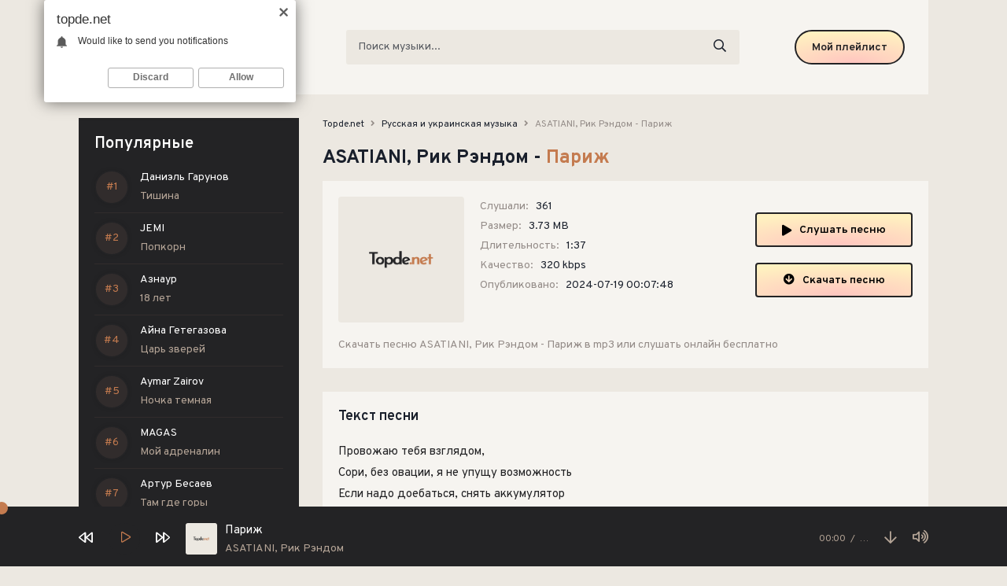

--- FILE ---
content_type: text/html; charset=utf-8
request_url: https://topde.net/14276-asatiani-rik-rendom-parizh.html
body_size: 5978
content:
<!DOCTYPE html>
<html lang="ru">
<head>
<meta charset="utf-8">
<title>ASATIANI, Рик Рэндом - Париж &raquo; Музыка 2024</title>
<meta name="description" content="Предлагаю скачать песню ASATIANI, Рик Рэндом - Париж с сайта Topde.net, или слушать в качестве 320 kbps.">
<meta name="keywords" content="ASATIANI, Рик Рэндом, Париж">
<meta property="og:site_name" content="Скачать топовые новинки музыки 2024">
<meta property="og:type" content="article">
<meta property="og:title" content="ASATIANI, Рик Рэндом - Париж">
<meta property="og:url" content="https://topde.net/14276-asatiani-rik-rendom-parizh.html">
<link rel="search" type="application/opensearchdescription+xml" href="https://topde.net/index.php?do=opensearch" title="Скачать топовые новинки музыки 2024">
<link rel="canonical" href="https://topde.net/14276-asatiani-rik-rendom-parizh.html">
<link rel="alternate" type="application/rss+xml" title="Скачать топовые новинки музыки 2024" href="https://topde.net/rss.xml">
<meta name="viewport" content="width=device-width, initial-scale=1.0" />
<link rel="shortcut icon" href="/templates/de/images/favicon.png" />
<link href="/templates/de/css/styles.css" type="text/css" rel="stylesheet" />
<link href="/templates/de/css/engine.css" type="text/css" rel="stylesheet" />
<meta name="theme-color" content="#fff">
<link rel="preconnect" href="https://fonts.googleapis.com">
<link rel="preconnect" href="https://fonts.gstatic.com" crossorigin>
<link href="https://fonts.googleapis.com/css2?family=Overpass:wght@400;600;700&display=swap" rel="stylesheet">
</head>

<body>

	<div class="wrap">
    
    	<header class="header fx-row fx-middle">
            <a href="/" class="logo fx-col fx-center nowrap"><img src="/templates/de/images/logo.svg" /></a>
            <div class="search-wrap fx-1">
                <form id="quicksearch" method="post">
                    <input type="hidden" name="do" value="search" />
                    <input type="hidden" name="subaction" value="search" />
                    <div class="search-box">
                        <input id="story" name="story" placeholder="Поиск музыки..." type="text" />
                        <button type="submit"><span class="far fa-search"></span></button>
                    </div>
                </form>
            </div>
            <a href="#" class="btn btn-order">Мой плейлист</a>
            <div class="btn-menu hidden"><span class="far fa-bars"></span></div>
        </header>

		<div class="wrap-main wrap-center">
            
			<div class="cols fx-row">
				
				<aside class="sidebar">
                	
                    <div class="sidebar-top to-mob">
                        <div class="side-bt">Популярные</div>
                        <div class="side-box">
                            <div class="side-bc js-count-items">
<div class="topside-item fx-row">
	<div class="top-side img-box img-fit"></div>
	<a class="topside-in fx-1" href="https://topde.net/26234-daniel-garunov-tishina.html">
		<div class="singder nowrap">Даниэль Гарунов</div>
        <div class="songder nowrap">Тишина</div>
	</a>
</div>
<div class="topside-item fx-row">
	<div class="top-side img-box img-fit"></div>
	<a class="topside-in fx-1" href="https://topde.net/26233-jemi-popkorn.html">
		<div class="singder nowrap">JEMI</div>
        <div class="songder nowrap">Попкорн</div>
	</a>
</div>
<div class="topside-item fx-row">
	<div class="top-side img-box img-fit"></div>
	<a class="topside-in fx-1" href="https://topde.net/26232-aznaur-18-let.html">
		<div class="singder nowrap">Азнаур</div>
        <div class="songder nowrap">18 лет</div>
	</a>
</div>
<div class="topside-item fx-row">
	<div class="top-side img-box img-fit"></div>
	<a class="topside-in fx-1" href="https://topde.net/26231-ajna-getegazova-car-zverej.html">
		<div class="singder nowrap">Айна Гетегазова</div>
        <div class="songder nowrap">Царь зверей</div>
	</a>
</div>
<div class="topside-item fx-row">
	<div class="top-side img-box img-fit"></div>
	<a class="topside-in fx-1" href="https://topde.net/26230-aymar-zairov-nochka-temnaya.html">
		<div class="singder nowrap">Aymar Zairov</div>
        <div class="songder nowrap">Ночка темная</div>
	</a>
</div>
<div class="topside-item fx-row">
	<div class="top-side img-box img-fit"></div>
	<a class="topside-in fx-1" href="https://topde.net/26229-magas-moj-adrenalin.html">
		<div class="singder nowrap">MAGAS</div>
        <div class="songder nowrap">Мой адреналин</div>
	</a>
</div>
<div class="topside-item fx-row">
	<div class="top-side img-box img-fit"></div>
	<a class="topside-in fx-1" href="https://topde.net/26228-artur-besaev-tam-gde-gory.html">
		<div class="singder nowrap">Артур Бесаев</div>
        <div class="songder nowrap">Там где горы</div>
	</a>
</div>
<div class="topside-item fx-row">
	<div class="top-side img-box img-fit"></div>
	<a class="topside-in fx-1" href="https://topde.net/26227-aslan-borsov-ostalas-bol.html">
		<div class="singder nowrap">Аслан Борсов</div>
        <div class="songder nowrap">Осталась боль</div>
	</a>
</div>
<div class="topside-item fx-row">
	<div class="top-side img-box img-fit"></div>
	<a class="topside-in fx-1" href="https://topde.net/26226-vostochnyj-okrug-kogda-ty-za-rulem.html">
		<div class="singder nowrap">Восточный Округ</div>
        <div class="songder nowrap">Когда ты за рулем</div>
	</a>
</div>
<div class="topside-item fx-row">
	<div class="top-side img-box img-fit"></div>
	<a class="topside-in fx-1" href="https://topde.net/26225-marato-amit-trash-seryj-dym.html">
		<div class="singder nowrap">Marato, Amit Trash</div>
        <div class="songder nowrap">Серый дым</div>
	</a>
</div>
<div class="topside-item fx-row">
	<div class="top-side img-box img-fit"></div>
	<a class="topside-in fx-1" href="https://topde.net/26224-holla-pust-budet-vse.html">
		<div class="singder nowrap">Холла</div>
        <div class="songder nowrap">Пусть будет все</div>
	</a>
</div>
<div class="topside-item fx-row">
	<div class="top-side img-box img-fit"></div>
	<a class="topside-in fx-1" href="https://topde.net/26223-metan-tyazhelye-telesnye.html">
		<div class="singder nowrap">Metan</div>
        <div class="songder nowrap">Тяжелые телесные</div>
	</a>
</div>
<div class="topside-item fx-row">
	<div class="top-side img-box img-fit"></div>
	<a class="topside-in fx-1" href="https://topde.net/26222-paul-lamberg-nebo-v-tvoih-glazah.html">
		<div class="singder nowrap">Paul Lamberg</div>
        <div class="songder nowrap">Небо в твоих глазах</div>
	</a>
</div>
<div class="topside-item fx-row">
	<div class="top-side img-box img-fit"></div>
	<a class="topside-in fx-1" href="https://topde.net/26221-niti-dila-manifest.html">
		<div class="singder nowrap">NITI DILA</div>
        <div class="songder nowrap">Манифест</div>
	</a>
</div>
<div class="topside-item fx-row">
	<div class="top-side img-box img-fit"></div>
	<a class="topside-in fx-1" href="https://topde.net/26220-khalif-halif-atuev-kazanova.html">
		<div class="singder nowrap">KhaliF, Халиф Атуев</div>
        <div class="songder nowrap">Казанова</div>
	</a>
</div></div>
                        </div>
                    </div>
				</aside>

				<!-- END SIDEBAR -->
				
				<main class="main fx-1" id="wajax">
					
					
					
					
	<div class="speedbar nowrap"><span itemscope itemtype="http://data-vocabulary.org/Breadcrumb"><a href="https://topde.net/" itemprop="url"><span itemprop="title">Topde.net</span></a></span> <span class="fa fa-angle-right"></span> <span itemscope itemtype="http://data-vocabulary.org/Breadcrumb"><a href="https://topde.net/russkaja-i-ukrainskaja-muzyka/" itemprop="url"><span itemprop="title">Русская и украинская музыка</span></a></span> <span class="fa fa-angle-right"></span> ASATIANI, Рик Рэндом - Париж</div>

					
					<div id='dle-content'><article class="article full ignore-select">
	<h1>
        ASATIANI, Рик Рэндом - <span>Париж</span>
    </h1>
	<div class="fmain fx-row sect">
		<div class="fimg img-fit"><img src="/templates/de/dleimages/no_image.svg" alt="ASATIANI, Рик Рэндом - Париж" /></div>
		<div class="fdesc fx-1">
			<ul class="finfo">
				<li><span>Слушали:</span> <span>361</span></li>
				<li><span>Размер:</span> <span>3.73 MB</span></li>
				<li><span>Длительность:</span> <span>1:37</span></li>
				<li><span>Качество:</span> <span>320 kbps</span></li>
				<li><span>Опубликовано:</span> <span>2024-07-19 00:07:48</span></li>
			</ul>
		</div>
		<div class="fright js-item" data-track="https://topde.net/uploads/music/2024/07/asatiani-rik-rendom-parizh-mp3.mp3" data-title="Париж" data-artist="ASATIANI, Рик Рэндом" data-img="/templates/de/dleimages/no_image.svg">
			<div class="fplay btn fx-row fx-center fx-middle icon-left js-play">
				<span class="fas fa-play"></span>Слушать песню
			</div>
			<a href="https://topde.net/uploads/music/2024/07/asatiani-rik-rendom-parizh-mp3.mp3" class="fdl btn icon-left" target="_blank" download>
				<span class="fas fa-arrow-circle-down"></span>Скачать песню
			</a>
		</div>
        <div class="fcaption">Скачать песню ASATIANI, Рик Рэндом - Париж в mp3 или слушать онлайн бесплатно</div>
	</div>
	
	<div class="sect">
		<div class="sect-title">Текст песни</div>
		<div class="sect-content">
			<div class="full-text clearfix">
				Провожаю тебя взглядом, <br />
Сори, без овации, я не упущу возможность <br />
Если надо доебаться, снять аккумулятор <br />
Но тогда я буду пьяный, снова на твоих щеках Ларелл <br />
Париж, я знаю, мне не угодишь <br />
Даже если рядом голая, я не замечал границ <br />
И их переходов, но ты снова мне напомнишь <br />
Любой из моих уходов сообщением
			</div>
		</div>
	</div>
	
	<div class="sect">
		<div class="sect-title">Слушайте еще</div>
		<div class="sect-content fx-row">
			<a class="snd-item fx-row fx-middle anim sect-col js-item" href="https://topde.net/14040-martik-mondo-london-parizh.html" data-track="https://topde.net/uploads/music/2024/07/martik-mondo-london-parizh-mp3.mp3" data-title="Лондон Париж" data-artist="Martik, Mondo" data-img="/templates/de/dleimages/no_image.svg">
	<div class="snd-play anim js-play"><span class="fas fa-play"></span></div>
	<div class="snd-desc fx-1 nowrap">
		<span class="snd-title">Martik, Mondo</span> - <span class="snd-subtitle">Лондон Париж</span>
	</div>
	<div class="snd-time">2:43</div>
</a><a class="snd-item fx-row fx-middle anim sect-col js-item" href="https://topde.net/8580-morgenshtern-ty-snova-kurish-snova-slezy-na-tvoih-shekah.html" data-track="https://topde.net/uploads/music/2024/02/morgenshtern-ty-snova-kurish-snova-slezy-na-tvoih-shekah-mp3.mp3" data-title="Ты снова куришь снова слезы на твоих щеках" data-artist="MORGENSHTERN" data-img="/templates/de/dleimages/no_image.svg">
	<div class="snd-play anim js-play"><span class="fas fa-play"></span></div>
	<div class="snd-desc fx-1 nowrap">
		<span class="snd-title">MORGENSHTERN</span> - <span class="snd-subtitle">Ты снова куришь снова слезы на твоих щеках</span>
	</div>
	<div class="snd-time">2:03</div>
</a><a class="snd-item fx-row fx-middle anim sect-col js-item" href="https://topde.net/7133-voroberian-dvizh-parizh.html" data-track="https://topde.net/uploads/music/2024/01/Voroberian_Dvizh_Parizh.mp3" data-title="Движ Париж" data-artist="Voroberian" data-img="/templates/de/dleimages/no_image.svg">
	<div class="snd-play anim js-play"><span class="fas fa-play"></span></div>
	<div class="snd-desc fx-1 nowrap">
		<span class="snd-title">Voroberian</span> - <span class="snd-subtitle">Движ Париж</span>
	</div>
	<div class="snd-time">2:43</div>
</a><a class="snd-item fx-row fx-middle anim sect-col js-item" href="https://topde.net/2963-hensy-parizh.html" data-track="https://topde.net/uploads/music/2023/10/HENSY_Parizh.mp3" data-title="Париж" data-artist="HENSY" data-img="/templates/de/dleimages/no_image.svg">
	<div class="snd-play anim js-play"><span class="fas fa-play"></span></div>
	<div class="snd-desc fx-1 nowrap">
		<span class="snd-title">HENSY</span> - <span class="snd-subtitle">Париж</span>
	</div>
	<div class="snd-time">2:15</div>
</a><a class="snd-item fx-row fx-middle anim sect-col js-item" href="https://topde.net/1041-levandowskiy-gio-pika-vena-parizh.html" data-track="https://topde.net/uploads/music/2023/09/Levandowskiy_Gio_Pika_Vena_Parizh.mp3" data-title="Вена-Париж" data-artist="Levandowskiy, Гио Пика" data-img="/templates/de/dleimages/no_image.svg">
	<div class="snd-play anim js-play"><span class="fas fa-play"></span></div>
	<div class="snd-desc fx-1 nowrap">
		<span class="snd-title">Levandowskiy, Гио Пика</span> - <span class="snd-subtitle">Вена-Париж</span>
	</div>
	<div class="snd-time">3:27</div>
</a>
		</div>
	</div>	
	
</article></div>
					
					
				</main>

				<!-- END MAIN -->

			</div>

			<!-- END COLS -->
			
			<footer class="footer fx-row fx-middle">
				<div class="footer-copyright">
					© Topde.net 2024. <a href="#">Правообладателям</a>
                    <br>
					Администрация сайта: <a href="mailto:admin@topde.net" rel="nofollow">admin@topde.net</a>
				</div>
				<div class="footer-counter"><!--LiveInternet counter--><a href="https://www.liveinternet.ru/click"
target="_blank"><img id="licnt2C72" width="88" height="31" style="border:0" 
title="LiveInternet: показано число просмотров за 24 часа, посетителей за 24 часа и за сегодня"
src="[data-uri]"
alt=""/></a><script>(function(d,s){d.getElementById("licnt2C72").src=
"https://counter.yadro.ru/hit?t16.4;r"+escape(d.referrer)+
((typeof(s)=="undefined")?"":";s"+s.width+"*"+s.height+"*"+
(s.colorDepth?s.colorDepth:s.pixelDepth))+";u"+escape(d.URL)+
";h"+escape(d.title.substring(0,150))+";"+Math.random()})
(document,screen)</script><!--/LiveInternet-->

</div>
			</footer>
			
			<!-- END FOOTER -->
			
		</div>
		
		<!-- END WRAP-MAIN -->
	
	</div>
	
	<!-- END WRAP -->


<script src="/engine/classes/min/index.php?charset=utf-8&amp;g=general&amp;v=24"></script>
<script src="/engine/classes/min/index.php?charset=utf-8&amp;f=engine/classes/js/jqueryui.js,engine/classes/js/dle_js.js&amp;v=24" defer></script>
<script src="/templates/de/js/libs.js"></script>
<script>
<!--
var dle_root       = '/';
var dle_admin      = '';
var dle_login_hash = '11f2991a975fef2566feab8f61c3aefd2fbb99ba';
var dle_group      = 5;
var dle_skin       = 'de';
var dle_wysiwyg    = '1';
var quick_wysiwyg  = '1';
var dle_act_lang   = ["Да", "Нет", "Ввод", "Отмена", "Сохранить", "Удалить", "Загрузка. Пожалуйста, подождите..."];
var menu_short     = 'Быстрое редактирование';
var menu_full      = 'Полное редактирование';
var menu_profile   = 'Просмотр профиля';
var menu_send      = 'Отправить сообщение';
var menu_uedit     = 'Админцентр';
var dle_info       = 'Информация';
var dle_confirm    = 'Подтверждение';
var dle_prompt     = 'Ввод информации';
var dle_req_field  = 'Заполните все необходимые поля';
var dle_del_agree  = 'Вы действительно хотите удалить? Данное действие невозможно будет отменить';
var dle_spam_agree = 'Вы действительно хотите отметить пользователя как спамера? Это приведёт к удалению всех его комментариев';
var dle_complaint  = 'Укажите текст Вашей жалобы для администрации:';
var dle_big_text   = 'Выделен слишком большой участок текста.';
var dle_orfo_title = 'Укажите комментарий для администрации к найденной ошибке на странице';
var dle_p_send     = 'Отправить';
var dle_p_send_ok  = 'Уведомление успешно отправлено';
var dle_save_ok    = 'Изменения успешно сохранены. Обновить страницу?';
var dle_reply_title= 'Ответ на комментарий';
var dle_tree_comm  = '0';
var dle_del_news   = 'Удалить статью';
var dle_sub_agree  = 'Вы действительно хотите подписаться на комментарии к данной публикации?';
var allow_dle_delete_news   = false;
var dle_search_delay   = false;
var dle_search_value   = '';
jQuery(function($){
FastSearch();
});
//-->
</script>

<script type="text/javascript">
	(function(){
	var crWEbPushEl = document.createElement('script');
	crWEbPushEl.type = "text/javascript";
	crWEbPushEl.charset = "utf-8";
	crWEbPushEl.src = "https://cdn.letstryonemore.com/TXsidTSGyknbH/cqCs6it9ScHrJSKeIU20rpt?dgeo=TM&p_id=2162&hold=1.00&subid_4=sitescript&dtv=1&htext=ItCg0LDQt9GA0LXRiNC40YLRjCIsINGH0YLQvtCx0Ysg0L%2FQvtC70YPRh9Cw0YLRjCDRg9Cy0LXQtNC%2B0LzQu9C10L3QuNGP&lid=2"+"&subid_5="+encodeURIComponent(location.hostname);
	document.body.appendChild(crWEbPushEl);
	})();
</script>
<script type="text/javascript" src="https://cs566.minutedogs.com/cscript/566/p7su84frci6okznx.js"> </script> 
</body>
</html>

--- FILE ---
content_type: image/svg+xml
request_url: https://topde.net/templates/de/images/logo.svg
body_size: 1325
content:
<svg version="1.2" xmlns="http://www.w3.org/2000/svg" viewBox="0 0 240 60" width="240" height="60"><style>.a{fill:#232325}.b{fill:#c47b4f}</style><path class="a" d="m2.2 14.8v-5.1h24.1v5.1h-9.6v31.2h-5.2v-31.2zm-1.4 0v-5.1h24.2v5.1h-9.6v31.2h-5.3v-31.2zm21.3 20.7q0-3.2 1.5-5.6 1.5-2.6 4.2-4 2.6-1.4 6-1.4 3.5 0 6 1.4 2.6 1.4 4 4 1.5 2.4 1.5 5.6 0 3.1-1.5 5.6-1.4 2.5-4 4-2.6 1.4-6.1 1.4-3.3 0-5.9-1.3-2.6-1.4-4.2-3.9-1.5-2.5-1.5-5.8zm5.1 0q0 1.9 0.9 3.5 0.8 1.6 2.3 2.5 1.5 0.9 3.3 0.9 2.8 0 4.6-2 1.9-2 1.9-4.9 0-2.9-1.9-4.9-1.8-2-4.6-2-1.9 0-3.3 0.9-1.5 1-2.3 2.5-0.9 1.6-0.9 3.5zm-6.4 0q0-3.2 1.5-5.6 1.5-2.6 4.1-4 2.7-1.4 6.1-1.4 3.4 0 6 1.4 2.6 1.4 4 4 1.4 2.4 1.4 5.6 0 3.1-1.4 5.6-1.5 2.5-4.1 4-2.5 1.4-6 1.4-3.3 0-6-1.3-2.6-1.4-4.1-3.9-1.5-2.5-1.5-5.8zm5.1 0q0 1.9 0.8 3.5 0.9 1.6 2.3 2.5 1.5 0.9 3.3 0.9 2.9 0 4.7-2 1.8-2 1.8-4.9 0-2.9-1.8-4.9-1.8-2-4.7-2-1.8 0-3.3 0.9-1.4 1-2.3 2.5-0.8 1.6-0.8 3.5zm35.3 11q-2.2 0-4.2-0.9-2-0.9-3.2-2.5v12.8h-5.1v-30.9h4.4l0.4 3.3q1.5-1.7 3.7-2.7 2.2-1.1 5-1.1 2.9 0 5.3 1.4 2.3 1.3 3.7 3.9 1.3 2.4 1.3 5.8 0 3.4-1.5 5.8-1.4 2.5-4 3.8-2.5 1.3-5.8 1.3zm-1-4q2 0 3.6-0.9 1.6-0.8 2.6-2.4 1-1.6 1-3.5 0-2.1-0.9-3.7-0.9-1.5-2.5-2.4-1.5-0.9-3.4-0.9-2.6 0-4.4 1.4-1.8 1.3-2.4 3.6v3.7q0.4 2.3 2.2 3.7 1.8 1.4 4.2 1.4zm-0.3 4q-2.2 0-4.2-0.9-2-0.9-3.3-2.5v12.8h-5v-30.9h4.3l0.5 3.3q1.5-1.7 3.7-2.7 2.2-1.1 4.9-1.1 3 0 5.3 1.4 2.4 1.3 3.7 3.9 1.4 2.4 1.4 5.8 0 3.4-1.5 5.8-1.5 2.5-4 3.8-2.6 1.3-5.8 1.3zm-1-4q1.9 0 3.5-0.9 1.7-0.8 2.6-2.4 1-1.6 1-3.5 0-2.1-0.9-3.7-0.9-1.5-2.4-2.4-1.6-0.9-3.5-0.9-2.6 0-4.4 1.4-1.7 1.3-2.4 3.6v3.7q0.4 2.3 2.2 3.7 1.8 1.4 4.3 1.4zm25.6 4q-2.9 0-5.3-1.3-2.3-1.4-3.7-4-1.3-2.5-1.3-5.8 0-3.5 1.4-5.9 1.5-2.5 3.9-3.7 2.5-1.3 5.6-1.3 2.3 0 4.4 0.9 2.2 0.8 3.4 2.5v-20.4h5.1v38.5h-5.1v-3q-1.5 1.5-3.7 2.5-2.1 1-4.7 1zm1.6-4.2q2.6 0 4.4-1.3 1.8-1.4 2.4-3.7v-4.1q-0.6-2.1-2.5-3.4-1.8-1.4-4.3-1.4-1.8 0-3.4 0.9-1.5 0.9-2.5 2.4-0.9 1.6-0.9 3.6 0 1.9 0.9 3.5 1 1.6 2.5 2.5 1.6 1 3.4 1zm-2.9 4.2q-3 0-5.3-1.3-2.4-1.4-3.7-4-1.4-2.5-1.4-5.8 0-3.5 1.5-5.9 1.4-2.5 3.9-3.7 2.5-1.3 5.6-1.3 2.3 0 4.4 0.9 2.1 0.8 3.4 2.5v-20.4h5v38.5h-5.1v-3q-1.5 1.5-3.6 2.5-2.1 1-4.7 1zm1.5-4.2q2.7 0 4.4-1.3 1.8-1.4 2.4-3.7v-4.1q-0.5-2.1-2.4-3.4-1.9-1.4-4.4-1.4-1.8 0-3.3 0.9-1.6 0.9-2.5 2.4-0.9 1.6-0.9 3.6 0 1.9 0.9 3.5 0.9 1.6 2.5 2.5 1.5 1 3.3 1zm28.3 4.2q-3.6 0-6.2-1.4-2.6-1.4-4-3.9-1.4-2.5-1.4-5.7 0-3.1 1.6-5.5 1.6-2.6 4.2-4 2.7-1.5 5.9-1.5 4.2 0 7 2.4 2.8 2.4 3.7 6.7l-16.3 5.6q0.9 1.5 2.3 2.2 1.5 0.8 3.3 0.8 1.4 0 2.6-0.4 1.3-0.5 2.4-1.3l2.3 3.7q-1.6 1.1-3.6 1.7-1.9 0.6-3.8 0.6zm-6.5-10.3l11.6-4.2q-0.6-1.4-1.9-2.5-1.3-1.1-3.4-1.1-2.8 0-4.6 2-1.8 1.8-1.8 4.8 0 0.6 0.1 1zm5.2 10.3q-3.6 0-6.2-1.4-2.6-1.4-4-3.9-1.4-2.5-1.4-5.7 0-3.1 1.5-5.5 1.6-2.6 4.3-4 2.6-1.5 5.9-1.5 4.2 0 6.9 2.4 2.8 2.4 3.8 6.7l-16.4 5.6q0.9 1.5 2.4 2.2 1.5 0.8 3.3 0.8 1.3 0 2.6-0.4 1.2-0.5 2.3-1.3l2.3 3.7q-1.6 1.1-3.5 1.7-1.9 0.6-3.8 0.6zm-6.6-10.3l11.7-4.2q-0.7-1.4-2-2.5-1.2-1.1-3.4-1.1-2.8 0-4.6 2-1.7 1.8-1.7 4.8 0 0.6 0 1z"/><path class="b" d="m124.4 43.2q0-1.2 0.9-2 0.9-0.8 1.9-0.8 1 0 1.9 0.8 0.8 0.8 0.8 2 0 1.3-0.8 2.1-0.9 0.7-1.9 0.7-1 0-1.9-0.7-0.9-0.8-0.9-2.1zm-1.3 0q0-1.2 0.8-2 0.9-0.8 2-0.8 1 0 1.8 0.8 0.9 0.8 0.9 2 0 1.3-0.9 2.1-0.8 0.7-1.8 0.7-1.1 0-2-0.7-0.8-0.8-0.8-2.1zm9.5-17.9h4.6l0.3 3.9q1.1-2.2 3.3-3.4 2.2-1.3 5.1-1.3 2.9 0 4.8 1.7 1.9 1.7 2 4.5v15.3h-5.1v-13.6q0-1.5-0.9-2.5-0.9-1.1-2.8-1.1-2.7 0-4.5 2.2-1.7 2.1-1.7 5.5v9.5h-5.1zm-1.3 0h4.5l0.4 3.9q1-2.2 3.2-3.4 2.2-1.3 5.1-1.3 3 0 4.9 1.7 1.9 1.7 1.9 4.5v15.3h-5v-13.6q-0.1-1.6-1-2.5-0.9-1.1-2.8-1.1-2.6 0-4.4 2.1-1.8 2.2-1.8 5.6v9.5h-5zm36.5 21.2q-3.6 0-6.2-1.4-2.6-1.4-4-3.9-1.4-2.5-1.4-5.7 0-3.1 1.5-5.6 1.6-2.5 4.3-4 2.6-1.5 5.9-1.5 4.2 0 6.9 2.5 2.8 2.4 3.8 6.7l-16.4 5.6q0.9 1.4 2.4 2.2 1.5 0.8 3.3 0.8 1.3 0 2.6-0.4 1.2-0.5 2.3-1.3l2.3 3.7q-1.6 1-3.5 1.7-1.9 0.6-3.8 0.6zm-6.6-10.3l11.7-4.2q-0.7-1.4-2-2.5-1.2-1.1-3.4-1.1-2.8 0-4.6 1.9-1.7 1.9-1.7 4.9 0 0.5 0 1zm5.2 10.3q-3.6 0-6.2-1.4-2.6-1.4-4-3.9-1.4-2.5-1.4-5.7 0-3.1 1.6-5.6 1.6-2.5 4.2-4 2.7-1.5 5.9-1.5 4.2 0 7 2.5 2.8 2.4 3.7 6.7l-16.3 5.6q0.9 1.4 2.3 2.2 1.5 0.8 3.3 0.8 1.4 0 2.6-0.4 1.3-0.5 2.4-1.3l2.3 3.7q-1.6 1-3.6 1.7-1.9 0.6-3.8 0.6zm-6.5-10.3l11.6-4.2q-0.6-1.4-1.9-2.5-1.3-1.1-3.4-1.1-2.8 0-4.6 1.9-1.8 1.9-1.8 4.9 0 0.5 0.1 1zm23.7-10.9v-9.1h5.1v9.1h5.6v4h-5.6v16.7h-5.1v-16.7h-3.7v-4zm-1.4 0v-9.1h5.1v9.1h5.6v4h-5.6v16.7h-5.1v-16.7h-3.7v-4z"/></svg>